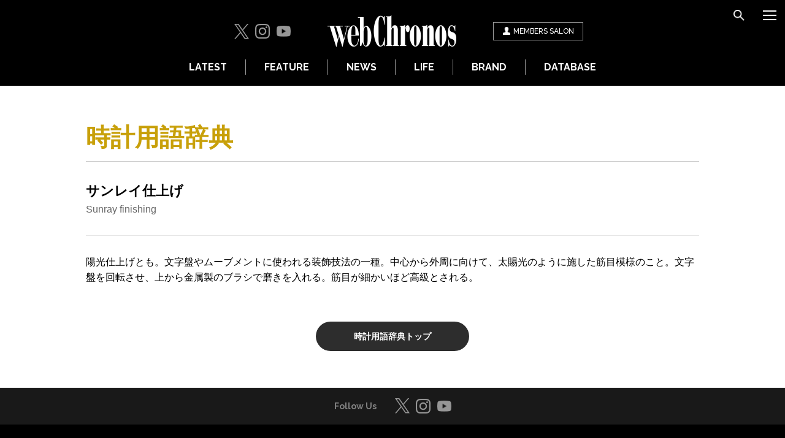

--- FILE ---
content_type: text/html; charset=UTF-8
request_url: https://www.webchronos.net/dictionary/11680/
body_size: 6377
content:
<!DOCTYPE html>
<html lang="ja">
<head>
        <!-- Google Tag Manager -->
<script>(function(w,d,s,l,i){w[l]=w[l]||[];w[l].push({'gtm.start':
new Date().getTime(),event:'gtm.js'});var f=d.getElementsByTagName(s)[0],
j=d.createElement(s),dl=l!='dataLayer'?'&l='+l:'';j.async=true;j.src=
'https://www.googletagmanager.com/gtm.js?id='+i+dl;f.parentNode.insertBefore(j,f);
})(window,document,'script','dataLayer','GTM-KWDF96V');</script>
<!-- End Google Tag Manager -->
<!-- Global site tag (gtag.js) - Google Analytics -->
<script async src="https://www.googletagmanager.com/gtag/js?id=G-TE7YTXGGBN"></script>
<script>
  window.dataLayer = window.dataLayer || [];
  function gtag(){dataLayer.push(arguments);}
  gtag('js', new Date());

  gtag('config', 'G-TE7YTXGGBN');
</script>
<script async src="https://www.googletagmanager.com/gtag/js?id=UA-10977013-1"></script>
<script>
  window.dataLayer = window.dataLayer || [];
  function gtag(){dataLayer.push(arguments);}
  gtag('js', new Date());

  gtag('config', 'UA-10977013-1');
</script>
<meta charset="utf-8">
<meta name="viewport" content="width=device-width, initial-scale=1">
<meta http-equiv="X-UA-Compatible" content="IE=edge,chrome=1">
<link rel="shortcut icon" href="/favicon.ico">
<meta name="format-detection" content="telephone=no">
<title>サンレイ仕上げ | 高級腕時計専門誌クロノス日本版[webChronos]</title>
<meta name="description" content="サンレイ仕上げ | サンレイ仕上げ／Sunray finishingの意味を解説する時計の用語辞典のページです。時計の部品、機構、機能、ブランドの歴史などについて、基本から専門用語までわかりやすく、詳細に解説します。">
<meta name="keywords" content="サンレイ仕上げ, Sunray finishing, 腕時計, 用語, 辞典, 専門, 用語集, 辞書, とは,,高級腕時計,専門誌,クロノス,webChronos">
<meta property="og:site_name" content="高級腕時計専門誌クロノス日本版[webChronos]">
<meta property="og:title" content="サンレイ仕上げ | 高級腕時計専門誌クロノス日本版[webChronos]">
<meta property="og:type" content="article">
<meta property="og:description" content="サンレイ仕上げ／Sunray finishingの意味を解説する時計の用語辞典のページです。時計の部品、機構、機能、ブランドの歴史などについて、基本から専門用語までわかりやすく、詳細に解説します。">
<meta property="og:url" content="https://www.webchronos.net/dictionary/11680/">
<meta property="og:image" content="https://www.webchronos.net/ogp.png">
<meta name="twitter:card" content="summary_large_image">
<meta name="twitter:site" content="@CHRONOS_JAPAN">
<meta name="twitter:url" content="https://www.webchronos.net/dictionary/11680/">
<!--[if lt IE 9]>
<script src="/js/lib/html5shiv.min.js"></script>
<script src="/js/lib/selectivizr.js"></script>
<![endif]-->
<link href="https://fonts.googleapis.com/css?family=Raleway:500,600,700,700i" rel="stylesheet">
<link rel="stylesheet" type="text/css" href="/common/css/font-awesome.min.css" media="all">
<link rel="stylesheet" type="text/css" href="/assets/css/style.css?2024121601" media="all">
<link rel="stylesheet" type="text/css" href="/common/css/slider-pro.min.css" media="all">
<link rel="stylesheet" type="text/css" href="/assets/css/adjust.css" media="all">
<script type="text/javascript">
(function (global) {global.webchronos = {isPc: function() {return (window.innerWidth > 640);},isSp: function() { return (window.innerWidth <= 640); }};})(window);
</script>

<!-- ad-dac-common -->
<script type="text/javascript">
(function(b){function f(){var d=this;d.stack={};d.displayAd=function(){};d.requestAds=function(a){var c=b[b.a];if(0===(a||{}).sectionId||(a||{}).sectionId)try{c.requestAds.call(c,a)}catch(e){d.stack[a.sectionId+(a.instance?"_"+a.instance:"")]=a}};d.setGlobalCustomParams=function(a){var c=b[b.a];try{c.setGlobalCustomParams.call(c,a)}catch(e){d.globalCustomParams=a||{}}}}function g(b){var a=e.createElement("script"),c=e.getElementsByTagName("script")[0];a.type="text/javascript";a.src=b;a.async=!0;-1!==
navigator.userAgent.indexOf("Opera")?setTimeout(function(){c.parentNode.insertBefore(a,c)},0):c.parentNode.insertBefore(a,c)}var e=b.document;try{b.__putPixel(200100)}catch(k){}b.a="__ASL__";var h=("https:"===e.location.protocol?"https:":"http:")+"//img.ak.impact-ad.jp/fh/showad_50ce41dc.js";if("undefined"===typeof b.__ASL_LIB_LOADED){g(h);try{b.__putPixel(200200)}catch(l){}}b.__ASL_LIB_LOADED=1;b["TagProvider"]=b["TagProvider"]||new f})(window);
</script>
<!-- / ad-dac-common -->

<!-- FlexOne custom targeting -->
<script>
    var flexone_custom = {};
    (function () {
        function replaceSymbols(str) {
            return str.replace(/%/g, '_').replace(/\./g, '_').replace(/-/g, '_').replace(/\&/g, '_');
        }
        try {
            if (location.hostname) {
                flexone_custom['hostname'] = replaceSymbols(location.hostname);
            }
            var path_depth = 0;
            if (location.pathname) {
                var path_array = location.pathname.split('/');
                flexone_custom['directory'] = [];
                for (var i = 0; i < path_array.length; i ++) {
                    if (path_array[i]) {
                        flexone_custom['directory'].push(replaceSymbols(path_array[i]));
                        path_depth ++;
                    }
                }
            }
            flexone_custom['nk1'] = path_depth;
        } catch (err) {}
    }());
</script>
<!-- / FlexOne custom targeting -->

<!-- GoogleAds -->
<script async src="https://securepubads.g.doubleclick.net/tag/js/gpt.js"></script>
<script>
  window.googletag = window.googletag || {cmd: []};
  googletag.cmd.push(function() {
    googletag.defineSlot('/21153358,22665087565/96359', [[300, 250]], 'div-gpt-ad-1591326671069-0').addService(googletag.pubads());
    googletag.defineSlot('/21153358,22665087565/96360', [[320, 100], [320, 50]], 'div-gpt-ad-1591326850005-0').addService(googletag.pubads());
    googletag.pubads().enableSingleRequest();
    googletag.enableServices();
  });
</script>
<!-- / GoogleAds -->

<script type="application/ld+json">
[
    {
        "@context": "http://schema.org",
        "@type": "Article",
        "headline": "サンレイ仕上げ",
        "datePublished": "2017-03-08T09:32:31+00:00",
        "dateModified": "2017-05-24T13:35:09+00:00"
    },
    {
        "@context": "https://schema.org",
        "@type": "BreadcrumbList",
        "itemListElement": [
            {
                "@type": "ListItem",
                "position": 1,
                "name": "ホーム",
                "item": "https://www.webchronos.net/"
            }
        ]
    }
]
</script>
</head>

<body>
    <!-- Google Tag Manager (noscript) -->
<noscript><iframe src="https://www.googletagmanager.com/ns.html?id=GTM-KWDF96V"
height="0" width="0" style="display:none;visibility:hidden"></iframe></noscript>
<!-- End Google Tag Manager (noscript) -->


<div class="l-wrapper">
    <header class="l-header">
        <div class="l-header__inner">
            <div class="l-header__main">
                <div class="l-header__sns">
                    <ul>
    <li><a href="https://twitter.com/CHRONOS_JAPAN" target="_blank"><i class="c-icon -twitter"></i></a></li>
    <li><a href="https://www.instagram.com/webchronos/" target="_blank"><i class="c-icon -instagram"></i></a></li>
    <li><a href="https://www.youtube.com/user/webChronosTV" target="_blank"><i class="c-icon -youtube"></i></a></li>
</ul>
                </div>
                <div class="l-header__logo">
                    <a href="/"><img src="/assets/images/common/logo.png" alt="webChronos"></a>
                </div>
                <div class="l-header__member">
                    <a href="/sns/?m=pc&a=page_h_home">
                        <i class="c-icon -member"></i><span>MEMBERS<span class="-pcOnly"> SALON</span></span>
                    </a>
                </div>
            </div>

            <div class="l-header__tools">
                <ul>
                    <li><button class="c-button c-btn__icon -search" data-type="search"></button></li>
                    <li><button class="c-button c-btn__icon -menu" data-type="nav"></button></li>
                </ul>
            </div>
            <nav class="l-header__nav">
                <ul>
                    <li><a href="/latest/">LATEST</a></li>
                    <li><a href="/features/">FEATURE</a></li>
                    <li><a href="/news/">NEWS</a></li>
                    <li><a href="/life/">LIFE</a></li>
                    <li><a href="/searchbrand/">BRAND</a></li>
                    <li><a href="/database/">DATABASE</a></li>
                </ul>
            </nav>
        </div>
        <div class="l-menu l-menuNav">
            <ul class="l-menu__btns">
                <li><button class="c-button c-btn__icon -search" data-type="search"></button></li>
                <li><button class="c-button c-btn__icon -close" data-type="close"></button></li>
            </ul>
            <nav class="l-menu__nav">
                <ul class="l-menu__lists">
                    <li><a href="/">HOME</a></li>
                    <li><a href="/latest/">LATEST</a></li>
                    <li>
                        <button class="c-slideToggle">FEATURE</button>
                        <ul class="l-menu__toggleLists c-slideToggle__items">
                            <li><a href="/features/">すべて</a></li>
                            <li><a href="/features/chronos-20th/">クロノス日本版20周年特別記事</a></li>
                            <li><a href="/features/watchtime/">WatchTime</a></li>
                            <li><a href="/features/impression/">インプレッション</a></li>
                            <li><a href="/features/zenmai-chiebukuro/">ぜんまい知恵袋</a></li>
                            <li><a href="/features/watchindustry-notes/">役に立つ!? 時計業界雑談通信</a></li>
                            <li><a href="/features/iconic-piece/">アイコニックピースの肖像</a></li>
                            <li><a href="/features/watch-origin/">時計にまつわるお名前事典</a></li>
                            <li><a href="/features/wisemans-watches/">時計の賢人その原点と上がり時計</a></li>
                            <li><a href="/features/wearable-device/">ウェアラブルデバイスを語る</a></li>
                            <li><a href="/features/how-to-choose/">良質な時計の選び方</a></li>
                            <li><a href="/features/watch-mechanism/">時計機構論</a></li>
                            <li><a href="/features/spec-test/">スペックテスト</a></li>
                            <li><a href="/features/watch-movies/">時計動画</a></li>
                            <li><a href="/features/reader-ranking/">読者ランキング</a></li>
                            <li><a href="/features/ranking/">時計ランキング</a></li>
                            <li><a href="/features/auction/">オークション</a></li>
                            <li><a href="/features/latest-issue/">最新号紹介</a></li>
                            <li><a href="/features/magazine-article/">本誌記事</a></li>
                            <li><a href="/features/others/">その他</a></li>
                            <li><a href="/features/time-to-move/">TIME TO MOVE</a></li>
                            <li><a href="/features/sihh2017/">SIHH2017</a></li>
                            <li><a href="/features/sihh2018/">SIHH2018</a></li>
                            <li><a href="/features/sihh2019/">SIHH2019</a></li>
                            <li><a href="/features/basel2017/">バーゼル2017</a></li>
                            <li><a href="/features/basel2018/">バーゼル2018</a></li>
                            <li><a href="/features/basel2019/">バーゼル2019</a></li>
                            <li><a href="/features/2020-new-watches/">2020年新作時計</a></li>
                            <li><a href="/features/2021-new-watches/">2021年新作時計</a></li>
                            <li><a href="/features/2022-new-watches/">2022年新作時計</a></li>
                            <li><a href="/features/2023-new-watches/">2023年新作時計</a></li>
                            <li><a href="/features/2024-new-watches/">2024年新作時計</a></li>
                            <li><a href="/features/2025-new-watches/">2025年新作時計</a></li>
                            <li><a href="/features/2026-new-watches/">2026年新作時計</a></li>
                        </ul>
                    </li>
                    <li><a href="/news/">NEWS</a></li>
                    <li>
                        <button class="c-slideToggle">LIFE</button>
                        <ul class="l-menu__toggleLists c-slideToggle__items">
                            <li><a href="/life/">すべて</a></li>
                                <li><a href="/life/celebwatch-hunting/">セレブウォッチ・ハンティング</a></li>
                                    <li><a href="/life/radio/">Tick Tock Talk♪</a></li>
                                    <li><a href="/life/blog/">編集部ブログ</a></li>
                                    <li><a href="/life/in-the-life/">IN THE LIFE</a></li>
                                    <li><a href="/divination/">時計占い</a></li>
                                    <li><a href="/life/my-bling-story/">My Bling Story</a></li>
                                    <li><a href="/life/dialogue/">対談</a></li>
                                    <li><a href="/life/comics/">時計漫画</a></li>
                                    <li><a href="/life/woman-watches/">美女と時計</a></li>
                                    <li><a href="/life/japanese-hotel/">時計を外し、身を委ねる旅寓</a></li>
                                    <li><a href="/life/takeshimatsuyama-taiwan/">松山猛の台湾発見</a></li>
                            </ul>
                    </li>
                    <li><a href="/special/">SPECIAL</a></li>
                    <li><a href="/searchbrand/">BRAND</a></li>
                    <li>
                        <button class="c-slideToggle">DATABASE</button>
                        <ul class="l-menu__toggleLists c-slideToggle__items">
                            <li><a href="/brand/">時計データベース</a></li>
                            <li><a href="/shop/">正規時計販売店</a></li>
                            <li><a href="/dictionary/">時計用語辞典</a></li>
                        </ul>
                    </li>
                </ul>
            </nav>
            <div class="l-menu__member">
                <a href="/sns/?m=pc&a=page_h_home">
                    <i class="c-icon -member"></i><span>webChronos MEMBERS SALON</span>
                </a>
            </div>
            <div class="l-menu__introduction">
                <div class="l-menu__introductionImg">
                    <img src="/wp-content/uploads/2016/11/Footer122-311x178.jpg" alt="magazine">
                </div>
                <div class="l-menu__introductionLists">
                    <ul>
                        <li><a href="https://amzn.to/3XSYxz7">目次を見る</a></li>
                        <li><a href="https://www.fujisan.co.jp/product/1281681445/campaign/chronos-web/ap-pub-web-chronos">定期購読 50%OFF</a></li>
                        <li><a href="https://amzn.to/3XSYxz7">Amazonで購入</a></li>
                        <li><a href="https://www.fujisan.co.jp/product/1281681445/b/list/">バックナンバー</a></li>
                    </ul>
                </div>
            </div>
            <div class="l-menu__infoList">
                <ul>
                    <li><a href="/company/">会社概要</a></li>
                    <li><a href="/contact/">お問い合わせ</a></li>
                    <li><a href="/terms/">利用規約</a></li>
                    <li><a href="/privacy/">プライバシーポリシー</a></li>
                    <li><a href="/media/">広告掲載</a></li>
                </ul>
            </div>
            <div class="l-menu__sns">
                <div class="l-menu__snsTitle">Follow Us</div>
                <ul>
    <li><a href="https://twitter.com/CHRONOS_JAPAN" target="_blank"><i class="c-icon -twitter"></i></a></li>
    <li><a href="https://www.instagram.com/webchronos/" target="_blank"><i class="c-icon -instagram"></i></a></li>
    <li><a href="https://www.youtube.com/user/webChronosTV" target="_blank"><i class="c-icon -youtube"></i></a></li>
</ul>
            </div>
        </div>
        <div class="l-menu l-menuSearch">
            <ul class="l-menu__btns">
                <li><button class="c-button c-btn__icon -close" data-type="close"></button></li>
                <li><button class="c-button c-btn__icon -menu" data-type="nav"></button></li>
            </ul>
            <div class="l-menu__searchTitle">SEARCH</div>
            <div class="l-menu__search">
                <form name="searchForm" class="header_search" method="get" action='/search'>
                    <input type="text" name='s' value="" class="header_searchText">
                    <button type="submit" class="c-btn__icon -search"></button>
                </form>
            </div>
        </div>
    </header>

        <div class="l-contents">
    <section class="p-dictionaryDetail l-section">
        <div class="l-block">
            <h1 class="c-heading -hasborder">
                <span class="c-heading__main -jp">時計用語辞典</span>
            </h1>
            <div class="p-dictionaryDetail__titles">
                <h3 class="p-dictionaryDetail__titleMain">サンレイ仕上げ</h3>
                <div class="p-dictionaryDetail__titleSub">Sunray finishing</div>
            </div>
            <div class="p-dictionaryDetail__description">
                <p><div class="col1">
<p>
陽光仕上げとも。文字盤やムーブメントに使われる装飾技法の一種。中心から外周に向けて、太賜光のように施した筋目模様のこと。文字盤を回転させ、上から金属製のブラシで磨きを入れる。筋目が細かいほど高級とされる。</p>
</div>
</p>
            </div>
            <div class="c-btnCentered">
                <a href="/dictionary/" class="c-btn -blk">時計用語辞典トップ</a>
            </div>
        </div>
    </section>
</div>






    <footer class="l-footer">
    <div class="l-footer__scroll-btn">
        <button id="pagetop"><span class="pagetop__arrow"></span></button>
    </div>

    <div class="l-footer__sns">
        <div class="l-footer__snsTitle">Follow Us</div>
        <ul>
    <li><a href="https://twitter.com/CHRONOS_JAPAN" target="_blank"><i class="c-icon -twitter"></i></a></li>
    <li><a href="https://www.instagram.com/webchronos/" target="_blank"><i class="c-icon -instagram"></i></a></li>
    <li><a href="https://www.youtube.com/user/webChronosTV" target="_blank"><i class="c-icon -youtube"></i></a></li>
</ul>
    </div>

    <div class="l-footer__linkLists">
        <div class="l-footer__logo">
            <a href="/">
                <img src="/assets/images/common/footer_logo.png" alt="webChronos">
            </a>
        </div>
        <div class="l-footer__links">
            <ul>
                <li><a href="/company/">会社概要</a></li>
                <li><a href="/contact/">お問い合わせ</a></li>
                <li><a href="/terms/">利用規約</a></li>
                <li><a href="/privacy/">プライバシーポリシー</a></li>
                <li><a href="/media/">広告掲載</a></li>
                <li><a href="/recruit/">採用情報</a></li>
            </ul>
        </div>
        <div class="l-footer__copyright">Copyright © Simsum Media Co., Ltd. All Rights Reserved.</div>
    </div>
</footer></div><!-- / .l-wrapper -->

<script src="/common/js/libs.js" charset="utf-8"></script>
<script>
    $(document).ready(function(){
        $( '#slide' ).sliderPro({
                startSlide: 0, //最初にフォーカスするスライドの番号
                loop: true, //ループの有無
                width:650, //スライド１枚の幅
                autoHeight:true,
                arrows: true, //前へ、次への矢印の有無
                buttons: false, //下部のドットボタンの有無
                autoplay: false, //自動再生の有無
                responsive:true,
                fadeArrows:false,

                heightAnimationDuration:0,
                keyboard:true,
                fadeCaption:false,
                thumbnailArrows:true,
                fadeThumbnailArrows:false,
        });
    });
</script>
<script src="/assets/js/script.js?2024100409" charset="utf-8" defer></script>


<script type="text/javascript">(function(d,u){var b=d.getElementsByTagName("script")[0],j=d.createElement("script");j.async=true;j.src=u;b.parentNode.insertBefore(j,b);})(document,"//img.ak.impact-ad.jp/ut/607d31d6342dc391_5399.js");</script>

</body>
</html>


--- FILE ---
content_type: application/javascript; charset=utf-8
request_url: https://fundingchoicesmessages.google.com/f/AGSKWxWGOjU3AyHnUImjSkeSDw3lsxBkRshEY8Lw_KZEKk8PQr3l1yR56MJCiH9SZJ_b9VCkfigdRET22voSn4vdfV81iYdzEamDG5ZHUietxjfm2E4pJowA_hvFH_PT0Hg-nC5UrkOAbg==?fccs=W251bGwsbnVsbCxudWxsLG51bGwsbnVsbCxudWxsLFsxNzY5MTA1OTgxLDYxNTAwMDAwMF0sbnVsbCxudWxsLG51bGwsW251bGwsWzcsOSw2XSxudWxsLDIsbnVsbCwiZW4iLG51bGwsbnVsbCxudWxsLG51bGwsbnVsbCwzXSwiaHR0cHM6Ly93d3cud2ViY2hyb25vcy5uZXQvZGljdGlvbmFyeS8xMTY4MC8iLG51bGwsW1s4LCJrNjFQQmptazZPMCJdLFs5LCJlbi1VUyJdLFsxOSwiMiJdLFsxNywiWzBdIl0sWzI0LCIiXSxbMjksImZhbHNlIl1dXQ
body_size: 215
content:
if (typeof __googlefc.fcKernelManager.run === 'function') {"use strict";this.default_ContributorServingResponseClientJs=this.default_ContributorServingResponseClientJs||{};(function(_){var window=this;
try{
var qp=function(a){this.A=_.t(a)};_.u(qp,_.J);var rp=function(a){this.A=_.t(a)};_.u(rp,_.J);rp.prototype.getWhitelistStatus=function(){return _.F(this,2)};var sp=function(a){this.A=_.t(a)};_.u(sp,_.J);var tp=_.ed(sp),up=function(a,b,c){this.B=a;this.j=_.A(b,qp,1);this.l=_.A(b,_.Pk,3);this.F=_.A(b,rp,4);a=this.B.location.hostname;this.D=_.Fg(this.j,2)&&_.O(this.j,2)!==""?_.O(this.j,2):a;a=new _.Qg(_.Qk(this.l));this.C=new _.dh(_.q.document,this.D,a);this.console=null;this.o=new _.mp(this.B,c,a)};
up.prototype.run=function(){if(_.O(this.j,3)){var a=this.C,b=_.O(this.j,3),c=_.fh(a),d=new _.Wg;b=_.hg(d,1,b);c=_.C(c,1,b);_.jh(a,c)}else _.gh(this.C,"FCNEC");_.op(this.o,_.A(this.l,_.De,1),this.l.getDefaultConsentRevocationText(),this.l.getDefaultConsentRevocationCloseText(),this.l.getDefaultConsentRevocationAttestationText(),this.D);_.pp(this.o,_.F(this.F,1),this.F.getWhitelistStatus());var e;a=(e=this.B.googlefc)==null?void 0:e.__executeManualDeployment;a!==void 0&&typeof a==="function"&&_.To(this.o.G,
"manualDeploymentApi")};var vp=function(){};vp.prototype.run=function(a,b,c){var d;return _.v(function(e){d=tp(b);(new up(a,d,c)).run();return e.return({})})};_.Tk(7,new vp);
}catch(e){_._DumpException(e)}
}).call(this,this.default_ContributorServingResponseClientJs);
// Google Inc.

//# sourceURL=/_/mss/boq-content-ads-contributor/_/js/k=boq-content-ads-contributor.ContributorServingResponseClientJs.en_US.k61PBjmk6O0.es5.O/d=1/exm=ad_blocking_detection_executable,kernel_loader,loader_js_executable,web_iab_tcf_v2_signal_executable/ed=1/rs=AJlcJMztj-kAdg6DB63MlSG3pP52LjSptg/m=cookie_refresh_executable
__googlefc.fcKernelManager.run('\x5b\x5b\x5b7,\x22\x5b\x5bnull,\\\x22webchronos.net\\\x22,\\\x22AKsRol9jAzAt5h8f7hDBfOzI9K8Hy67mrbJaJZR_WyUVU23uPwkJsR6O_v4TtxoLtUV-gf-sWlN4EUXG6KRXdHF_4o-3ljSwW9xoCuHK98KQIbi8HrvZvbndDZHJVHBMe2DLJt6cfLwQ0gCim6EfKvrEIQ6mbRG8gA\\\\u003d\\\\u003d\\\x22\x5d,null,\x5b\x5bnull,null,null,\\\x22https:\/\/fundingchoicesmessages.google.com\/f\/AGSKWxUegDMXOsBHF0VNn8prlOdwoNzSOLsgeH3qTfrfd9x-nYx_e7r_gB4ugXgiTbOFJGb6ADUS4lXlaRw2H4V9jlmDacQOaNcthJ-eqP2oViaKbO5fIVbc5zm1y69pArmgRwwJCMMJ-A\\\\u003d\\\\u003d\\\x22\x5d,null,null,\x5bnull,null,null,\\\x22https:\/\/fundingchoicesmessages.google.com\/el\/AGSKWxU_6yep1z_YOC6PL6Y_nkB5Zwgv-xSUghZU8YaAOCHBcjXcqkAiXhSVbB7V5Z5lLdIeYVdnWT3V0mub8v4tOHDbFtageRZBklGmRD-YpMqR4s5qRn6QNCS-je2SlYx325C40JMEfg\\\\u003d\\\\u003d\\\x22\x5d,null,\x5bnull,\x5b7,9,6\x5d,null,2,null,\\\x22en\\\x22,null,null,null,null,null,3\x5d,null,\\\x22Privacy and cookie settings\\\x22,\\\x22Close\\\x22,null,null,null,\\\x22Managed by Google. Complies with IAB TCF. CMP ID: 300\\\x22\x5d,\x5b2,1\x5d\x5d\x22\x5d\x5d,\x5bnull,null,null,\x22https:\/\/fundingchoicesmessages.google.com\/f\/AGSKWxWUgSssOgMIpm938iLBvNEp5c-SsQsKO11URCsTM-qsfAmpiWcNy6jWWLFsKbyBumJyarJI5yEoD6QQkps5pK3ydj6CJhgj9htLxkkqb3Jbw8xAM_1m2eTFFluQUYEjxr-7Ek1Z0g\\u003d\\u003d\x22\x5d\x5d');}

--- FILE ---
content_type: application/javascript; charset=utf-8
request_url: https://fundingchoicesmessages.google.com/f/AGSKWxXbFuQU87csPZuTl07BOSl-R8EP07k06g_IZ2im6hS8UG1bxY6pYQOmQ7hWopD8h-M48Z5d38GdvYqxMN0YFLvfAKRh0_cuKF0eEBoqof8u7OYDsCytCxY1jPgyYcnekwBezFe1vA==?fccs=W251bGwsbnVsbCxudWxsLG51bGwsbnVsbCxudWxsLFsxNzY5MTA1OTgwLDY5OTAwMDAwMF0sbnVsbCxudWxsLG51bGwsW251bGwsWzddXSwiaHR0cHM6Ly93d3cud2ViY2hyb25vcy5uZXQvZGljdGlvbmFyeS8xMTY4MC8iLG51bGwsW1s4LCJrNjFQQmptazZPMCJdLFs5LCJlbi1VUyJdLFsxOSwiMiJdLFsxNywiWzBdIl0sWzI0LCIiXSxbMjksImZhbHNlIl1dXQ
body_size: -213
content:
if (typeof __googlefc.fcKernelManager.run === 'function') {"use strict";this.default_ContributorServingResponseClientJs=this.default_ContributorServingResponseClientJs||{};(function(_){var window=this;
try{
var QH=function(a){this.A=_.t(a)};_.u(QH,_.J);var RH=_.ed(QH);var SH=function(a,b,c){this.B=a;this.params=b;this.j=c;this.l=_.F(this.params,4);this.o=new _.dh(this.B.document,_.O(this.params,3),new _.Qg(_.Qk(this.j)))};SH.prototype.run=function(){if(_.P(this.params,10)){var a=this.o;var b=_.eh(a);b=_.Od(b,4);_.ih(a,b)}a=_.Rk(this.j)?_.be(_.Rk(this.j)):new _.de;_.ee(a,9);_.F(a,4)!==1&&_.G(a,4,this.l===2||this.l===3?1:2);_.Fg(this.params,5)&&(b=_.O(this.params,5),_.hg(a,6,b));return a};var TH=function(){};TH.prototype.run=function(a,b){var c,d;return _.v(function(e){c=RH(b);d=(new SH(a,c,_.A(c,_.Pk,2))).run();return e.return({ia:_.L(d)})})};_.Tk(8,new TH);
}catch(e){_._DumpException(e)}
}).call(this,this.default_ContributorServingResponseClientJs);
// Google Inc.

//# sourceURL=/_/mss/boq-content-ads-contributor/_/js/k=boq-content-ads-contributor.ContributorServingResponseClientJs.en_US.k61PBjmk6O0.es5.O/d=1/exm=kernel_loader,loader_js_executable/ed=1/rs=AJlcJMztj-kAdg6DB63MlSG3pP52LjSptg/m=web_iab_tcf_v2_signal_executable
__googlefc.fcKernelManager.run('\x5b\x5b\x5b8,\x22\x5bnull,\x5b\x5bnull,null,null,\\\x22https:\/\/fundingchoicesmessages.google.com\/f\/AGSKWxX6h-1xkQlf91i5mf9JjK7BX2Nc8EPrvHLSUF527Ox1LF52wv9VZ4xTYvkN3JX5YyiVtu_81SfirAP_94VDM9OuIh7CVUsT7gvlpBrVkYSnfP3LiOsJdTEP5ZJrKOUPN9ydC8xZKw\\\\u003d\\\\u003d\\\x22\x5d,null,null,\x5bnull,null,null,\\\x22https:\/\/fundingchoicesmessages.google.com\/el\/AGSKWxXPzfHhxF9-2A7Abpzu3_dpdgEG4Q5VBPUws0Lw_L1ujZ6jXfADliLZaK-T0Dm4NqicXHVmxWfe5CfWfpYtEDvmYxtY-KhyQ29C_9l-iAyhz-ZTFjZvp0aS70XV-PUWCfkZsVxI9A\\\\u003d\\\\u003d\\\x22\x5d,null,\x5bnull,\x5b7\x5d\x5d\x5d,\\\x22webchronos.net\\\x22,1,\\\x22en\\\x22,null,null,null,null,1\x5d\x22\x5d\x5d,\x5bnull,null,null,\x22https:\/\/fundingchoicesmessages.google.com\/f\/AGSKWxU53dm2mD9Zns3mtrtJHpBuXFQ9kf3WMW82BZgSXNW-iY8CBRQEpra7UPQ82uMSYfegCEq8JR42G5f7Zd9TmuMN_eMjBmIf9uuYj29HajJ7LQjts7-OYtZok9FVtoX3h6aeu7Ax3Q\\u003d\\u003d\x22\x5d\x5d');}

--- FILE ---
content_type: application/javascript; charset=utf-8
request_url: https://fundingchoicesmessages.google.com/f/AGSKWxUAnCFo-mNedjDPlq3rzITYwdmBfAlZIwRjE4W5oEcJcjOAB6qeCBvV7f2S9udgELDUMLT3Bs2xU2FubdCudSvoWyqmkeetKXPsbhVZCnbDJE-V0KISc2ezvDCAL0tb-d6GmzRCruyHgjDN1ugOfTj1I6y4Jp7hmSj4fcMml6-tXCujyP5DPHwQ8YJR/_/antiadblock.-468x060-/adtechHeader./irc_ad_/adv4.
body_size: -1288
content:
window['e570e4b4-51bb-4782-8253-bf0cde5f0534'] = true;